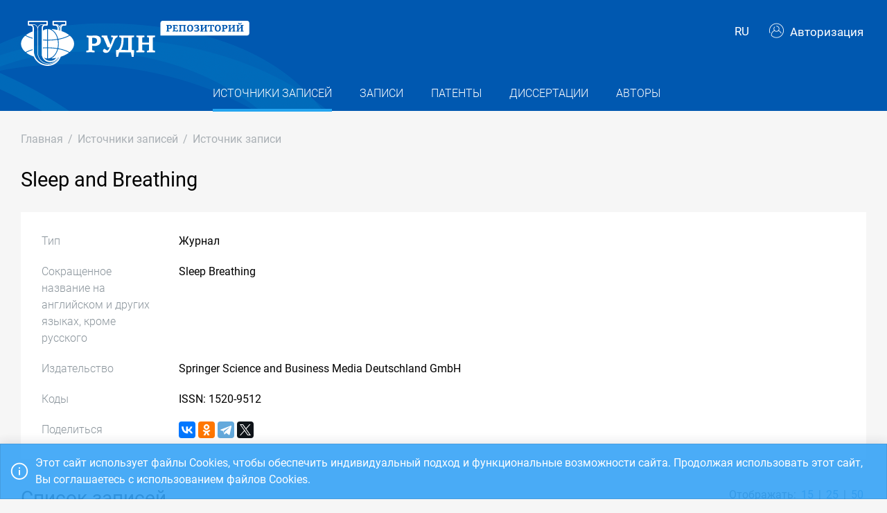

--- FILE ---
content_type: text/html; charset=utf-8
request_url: https://repository.rudn.ru/ru/recordsources/recordsource/11793/
body_size: 7015
content:


<!DOCTYPE html>
<html lang="ru">
<head>
<meta charset="utf-8" />
<meta http-equiv="X-UA-Compatible" content="IE=edge" />
<meta name="viewport" content="width=device-width, initial-scale=1.0, maximum-scale=1, shrink-to-fit=no" />
 <meta name="keywords" content="Библиографическое описание бесплатно журнал Sleep and Breathing ISSN: 1520-9512" />
  <meta name="description" content="Список публикаций Sleep and Breathing журнал" />
   <link rel="canonical" href="https://repository.rudn.ru/ru/recordsources/recordsource/11793/" />
 <link href="https://repository.rudn.ru/en/recordsources/recordsource/11793/" hreflang="en" rel="alternate"></link>
  <link rel="shortcut icon" href="/Content/images/favicon.ico" type="image/x-icon">
<link rel="icon" href="/Content/images/favicon.ico" type="image/x-icon">
<title>Sleep and Breathing - журнал</title>
<link href="/Content/core?v=yFCu01F9bOn-9Vz6CENgrimd6zJbehxqxag0baTVnQQ1" rel="stylesheet"/>


<!-- Global site tag (gtag.js) - Google Analytics -->
<script async src="https://www.googletagmanager.com/gtag/js?id=UA-135059685-1"></script>
<script>
window.dataLayer = window.dataLayer || [];
function gtag() { dataLayer.push(arguments); }
gtag('js', new Date());
gtag('config', 'UA-135059685-1');
</script>
</head>
<body class="m-page--wide m-footer--push m-aside--offcanvas-default m-page--loading-enabled m-page--loading  ">
<!-- Yandex.Metrika counter -->
<script type="text/javascript">
(function (m, e, t, r, i, k, a) {
m[i] = m[i] || function () { (m[i].a = m[i].a || []).push(arguments) };
m[i].l = 1 * new Date();
for (var j = 0; j < document.scripts.length; j++) {
if (document.scripts[j].src === r) {
return;
}
}
k = e.createElement(t), a = e.getElementsByTagName(t)[0], k.async = 1, k.src = r, a.parentNode.insertBefore
(k, a)
})
(window, document, "script", "https://mc.yandex.ru/metrika/tag.js", "ym");
ym(98619707, "init", { clickmap: true, trackLinks: true, accurateTrackBounce: true });
ym(56056714, "init", {
clickmap: true, trackLinks: true, accurateTrackBounce: true, webvisor:
true
});
</script>
<noscript>
<div>
<img src="https://mc.yandex.ru/watch/98619707" style="position: absolute; left: -9999px;" alt="" />
<img src="https://mc.yandex.ru/watch/56056714" style="position: absolute; left: -9999px;" alt="" />
</div>
</noscript>
<!-- /Yandex.Metrika counter -->
<!-- Top.Mail.Ru counter -->
<script type="text/javascript">
var _tmr = window._tmr || (window._tmr = []);
_tmr.push({ id: "3603518", type: "pageView", start: (new Date()).getTime() });
(function (d, w, id) {
if (d.getElementById(id)) return;
var ts = d.createElement("script"); ts.type = "text/javascript"; ts.async = true; ts.id = id;
ts.src = "https://top-fwz1.mail.ru/js/code.js";
var f = function () {
var s = d.getElementsByTagName("script")[0];
s.parentNode.insertBefore(ts, s);
};
if (w.opera == "[object Opera]") { d.addEventListener("DOMContentLoaded", f, false); }
else { f(); }
})(document, window, "tmr-code");
</script>
<noscript>
<div>
<img src="https://top-fwz1.mail.ru/counter?id=3603518;js=na"
style="position:absolute;left:-9999px;" alt="Top.Mail.Ru" />
</div>
</noscript>
<!-- /Top.Mail.Ru counter -->
<!-- Loader:Begin -->
<div class="m-page-loader m-page-loader--base">
<div class="m-loader m-loader--primary"></div>
</div>
<!-- Loader:End -->
<div class="m-grid m-grid--hor m-grid--root m-page">
<!-- Header:Begin -->

<header id="m_header" class="m-grid__item m-header">

<div class="m-header__top">
<div class="m-container m-container--responsive m-container--xxl m-container--full-height m-page__container">
<div class="m-stack m-stack--ver m-stack--general">
<div class="m-stack__item m-brand">
<div class="m-stack m-stack--ver m-stack--general m-stack--inline">
<div class="m-brand__logo">
<a href="/ru/" class="m-brand__logo-wrapper">
<img alt="Открытый репозиторий РУДН" src="/Content/svg/logo_ru.svg" class="m-logo--large m--visible-desktop" width="330" height="65" />
<img alt="Открытый репозиторий РУДН" src="/Content/svg/logo_ru.svg" class="m-logo--medium m--visible-tablet-and-mobile" width="203" height="40" />
<img alt="Открытый репозиторий РУДН" src="/Content/images/logo_small_.png" class="m-logo--small" width="32" height="52" />
</a>
</div>
</div>
</div>
<div class="m-stack__item m-stack__item--fluid m-header-head" id="m_header_nav">
<div id="m_header_topbar" class="m-topbar m-stack m-stack--ver m-stack--general">
<div class="m-topbar__nav-wrapper">
<ul class="m-topbar__nav m-nav m-nav--inline">
<li  m-dropdown-toggle="click" class="m-nav__item m-dropdown m-dropdown--arrow m-dropdown--align-right m-dropdown--align-push m--padding-left-10 m--padding-right-10" title="Язык"><a class="m-nav__link m-dropdown__toggle btn m-btn m-btn--link" href="#"><span class="m-nav__link-text">RU</span></a><div class="m-dropdown__wrapper"><span class="m-dropdown__arrow m-dropdown__arrow--right m-dropdown__arrow--adjust"></span><div class="m-dropdown__inner"><div class="m-dropdown__body"><div class="m-dropdown__content"><ul class="m-nav--localization m-nav"><li class="m-nav__item"><a class="m-nav__link" href="/en/recordsources/recordsource/11793/" rel="nofollow" title="English"><span class="m-nav__link-text">English</span></a></li></ul></div></div></div></div></li>
 <li class="m-nav__item">
<a href="/ru/auth/login/" class="m-nav__link">
<span class="m-nav__link-icon m--visible-tablet-and-mobile-table-cell">
<i class="la la-sign-in"></i>
</span>
<span class="m-nav__link-text m--padding-left-10-desktop m--visible-desktop-table-cell">
<i class="flaticon-user m--margin-right-5"></i>
Авторизация
</span>
</a>
</li>

<li class="m-nav__item m--visible-tablet-and-mobile-inline-block">
<a id="m_aside_header_menu_mobile_toggle" href="javascript:;" class="m-nav__link">
<span class="m-nav__link-icon">
<span class="m-nav__link-icon-wrapper">
<i class="flaticon-grid-menu"></i>
</span>
</span>
</a>
</li>
</ul>
</div>
</div>
</div>
</div>
</div>
</div>
<div class="m-header__bottom">
<div class="m-container m-container--responsive m-container--xxl m-container--full-height m-page__container">
<div class="m-stack m-stack--ver m-stack--desktop">
<!-- Menu:Begin -->
<div class="m-stack__item m-stack__item--middle m-stack__item--fluid">
<button class="m-aside-header-menu-mobile-close m-aside-header-menu-mobile-close--skin-light " id="m_aside_header_menu_mobile_close_btn"><i class="la la-close"></i></button>
<div id="m_header_menu" class="m-header-menu m-aside-header-menu-mobile m-aside-header-menu-mobile--offcanvas m-header-menu--skin-dark m-header-menu--submenu-skin-light m-aside-header-menu-mobile--skin-light m-aside-header-menu-mobile--submenu-skin-light ">
<ul class="m-menu__nav m-menu__nav--submenu-arrow">
 <li class="m-menu__item m-menu__item--active "  aria-haspopup="true">
<a href="/ru/recordsources/" class="m-menu__link " >
<span class="m-menu__item-here"></span>
 <span class="m-menu__link-text">Источники записей</span>
 </a>
 </li>
 <li class="m-menu__item  "  aria-haspopup="true">
<a href="/ru/records/all/" class="m-menu__link " >
<span class="m-menu__item-here"></span>
 <span class="m-menu__link-text">Записи</span>
 </a>
 </li>
 <li class="m-menu__item  "  aria-haspopup="true">
<a href="/ru/records/patents/" class="m-menu__link " >
<span class="m-menu__item-here"></span>
 <span class="m-menu__link-text">Патенты</span>
 </a>
 </li>
 <li class="m-menu__item  "  aria-haspopup="true">
<a href="/ru/records/dissertations/" class="m-menu__link " >
<span class="m-menu__item-here"></span>
 <span class="m-menu__link-text">Диссертации</span>
 </a>
 </li>
 <li class="m-menu__item  "  aria-haspopup="true">
<a href="/ru/authors/" class="m-menu__link " >
<span class="m-menu__item-here"></span>
 <span class="m-menu__link-text">Авторы</span>
 </a>
 </li>
</ul>


</div>
</div>
<!-- Menu:End -->
</div>
</div>
</div>

 </header>
<!--Header:End-->
 <!--Page:Begin-->
<div class="m-grid__item m-grid__item--fluid m-grid m-grid--ver-desktop m-grid--desktop m-container m-container--responsive m-container--xxl m-page__container m-body">
 <!-- LeftAside:End -->
<div class="m-grid__item m-grid__item--fluid m-wrapper">
<!--Subheader:Begin -->
<div class="m-subheader ">
<div class="d-flex align-items-end">
<div class="mr-auto">

<ul class="m-subheader__breadcrumbs m-nav m-nav--inline">
<li class="m-nav__item">
<a href="/ru/" class="m-nav__link">
<span class="m-nav__link-text">Главная</span>
</a>
</li>
 <li class="m-nav__separator">/</li>
<li class="m-nav__item">
<a href="/ru/recordsources/" class="m-nav__link">
<span class="m-nav__link-text">Источники записей</span>
</a>
</li>
 <li class="m-nav__separator">/</li>
<li class="m-nav__item">
<a href="/ru/recordsources/recordsource/11793/" class="m-nav__link">
<span class="m-nav__link-text">Источник записи</span>
</a>
</li>
</ul>
 </div>
   </div>
</div>
<!--Subheader:End-->
<!--Content:Begin-->
<div class="m-content m-content--padding-top-0">



<div class="d-item">
<div class="d-item__header">
 <h1 class="d-item__title d-item__row--margin-bottom">Sleep and Breathing</h1> <div class="d-item__actions">
 </div>
</div>
<div class="d-item__body">
<!-- row start -->
<div class="d-item__body-row row">
<div class="d-item__label col-sm-4 col-md-3 col-lg-2">
Тип
</div>
<div class="d-item__value col-sm-8 col-md-9 col-lg-10">
Журнал
</div>
</div>
<!-- row end -->
 <!-- row start -->
<div class="d-item__body-row row">
<div class="d-item__label col-sm-4 col-md-3 col-lg-2">
Сокращенное название на английском и других языках, кроме русского
</div>
<div class="d-item__value col-sm-8 col-md-9 col-lg-10">
Sleep Breathing
</div>
</div>
<!-- row end -->
  <!-- row start -->
<div class="d-item__body-row row">
<div class="d-item__label col-sm-4 col-md-3 col-lg-2">
Издательство
</div>
<div class="d-item__value col-sm-8 col-md-9 col-lg-10">
Springer Science and Business Media Deutschland GmbH
</div>
</div>
<!-- row end -->
    <!-- row start -->
<div class="d-item__body-row row">
<div class="d-item__label col-sm-4 col-md-3 col-lg-2">
Коды
</div>
<div class="d-item__value col-sm-8 col-md-9 col-lg-10">
ISSN: 1520-9512
</div>
</div>
<!-- row end -->
       <!-- row start -->
<div class="d-item__body-row row">
<div class="d-item__label col-sm-4 col-md-3 col-lg-2">
Поделиться
</div>
<div class="d-item__value col-sm-8 col-md-9 col-lg-10">
<div class="d-item__share">
<script src="https://yastatic.net/share2/share.js"></script>
<div class="ya-share2" data-curtain data-services="vkontakte,facebook,odnoklassniki,telegram,twitter"></div>
</div>
</div>
</div>
<!-- row end -->
</div>
</div>

<div class="m--margin-bottom-30">

<div class="row m--margin-bottom-30">
<div class="col-sm-6">
<h3 class="list-title">Список записей</h3>
</div>
<div class="col-sm-6 text-left text-sm-right">
Отображать:
<ul class="list-sort d-inline list-inline">
<li class="list-sort__item list-inline-item">
<a href="/ru/recordsources/recordsource/11793/?take=15">15</a>
</li>
<li class="list-sort__item list-inline-item">
<a href="/ru/recordsources/recordsource/11793/?take=25">25</a>
</li>
<li class="list-sort__item list-inline-item">
<a href="/ru/recordsources/recordsource/11793/?take=50">50</a>
</li>
</ul>
</div>
</div>
<div class="filter-items m--margin-bottom-30">
<form action="/ru/recordsources/recordsource/11793/" class="m-form m-form--state" method="get"> <div class="row form-group m-form__group m-form__group--md m-form__group--first">
<div class="col-12">
<div class="input-group search-group">
<input class="form-control m-input" id="Search" maxlength="200" name="Search" placeholder="Введите запрос" type="text" value="" />
<div class="input-group-append">
<button class="btn" type="submit"><i class="la la-search"></i></button>
</div>
</div>
</div>
</div>
 <div class="row form-group m-form__group m-form__group--md m-form__group--last">
<div class="col-12">
<button class="btn btn-link m-btn m--padding-0 m--underlined-0 m--bordered-dashed" data-toggle="advanced-search" type="button">
<span>Расширенный поиск</span>
</button>
</div>
</div>
 <div class="row form-group m-form__group m-form__group--md advanced-search advanced-search-hidden">
<div class="col-md-3">
<label class="" for="RecordTypeId">Тип</label>
<select data-select2-placeholder="Любой" data-select2-search="false" data-toggle="select2" id="RecordTypeId" name="RecordTypeId"><option value=""></option>
<option value="Article">Статья</option>
<option value="Monograph">Монография</option>
<option value="Patent">Патент</option>
<option value="Dissertation">Диссертация</option>
<option value="Manual">Учебник/Учебное пособие</option>
<option value="Taskbook">Сборник задач</option>
<option value="Practicum">Практикум</option>
<option value="Anthology">Антология</option>
<option value="Chrestomathy">Хрестоматия</option>
</select>
</div>
<div class="col-md-3">
<label class="" for="LanguageId">Язык</label>
<select data-select2-placeholder="Любой" data-select2-search="true" data-toggle="select2" id="LanguageId" name="LanguageId"><option value=""></option>
<option value="RU">Русский</option>
<option value="SO">Cомалийский</option>
<option value="AB">Абхазский</option>
<option value="AV">Аварский</option>
<option value="AD">Адыгейский</option>
<option value="AZ">Азербайджанский</option>
<option value="SQ">Албанский</option>
<option value="AL">Алтайский</option>
<option value="EN">Английский</option>
<option value="AR">Арабский</option>
<option value="HY">Армянский</option>
<option value="AF">Африкаанс</option>
<option value="EU">Баскский</option>
<option value="BA">Башкирский</option>
<option value="BE">Белорусский</option>
<option value="BG">Болгарский</option>
<option value="CY">Валлийский</option>
<option value="HU">Венгерский</option>
<option value="VP">Вепсский</option>
<option value="VI">Вьетнамский</option>
<option value="HW">Гавайский</option>
<option value="GL">Галисийский</option>
<option value="NL">Голландский</option>
<option value="EL">Греческий</option>
<option value="GE">Грузинский</option>
<option value="DR">Даргинский</option>
<option value="PR">Дари</option>
<option value="DA">Датский</option>
<option value="HE">Иврит</option>
<option value="IN">Ингушский</option>
<option value="IB">Индонезийский</option>
<option value="IE">Ирландский</option>
<option value="ES">Испанский</option>
<option value="IT">Итальянский</option>
<option value="KD">Кабардино-черкесский</option>
<option value="KK">Казахский</option>
<option value="XA">Калмыцкий</option>
<option value="KA">Каракалпакский</option>
<option value="CB">Карачаево-балкарский</option>
<option value="KR">Карельский</option>
<option value="CA">Каталанский</option>
<option value="KY">Киргизский</option>
<option value="ZH">Китайский</option>
<option value="KV">Коми</option>
<option value="KO">Корейский</option>
<option value="CR">Крымско-татарский</option>
<option value="KM">Кумыкский</option>
<option value="ID">Лакский</option>
<option value="LA">Латинский</option>
<option value="LV">Латышский</option>
<option value="LT">Литовский</option>
<option value="MK">Македонский</option>
<option value="CM">Марийский</option>
<option value="ML">Многоязычный</option>
<option value="MD">Молдавский</option>
<option value="MN">Монгольский</option>
<option value="MO">Мордовский</option>
<option value="UN">Не определен</option>
<option value="DE">Немецкий</option>
<option value="NO">Норвежский</option>
<option value="OS">Осетинский</option>
<option value="FA">Персидский</option>
<option value="PL">Польский</option>
<option value="PT">Португальский </option>
<option value="RO">Румынский</option>
<option value="RE">Русинский</option>
<option value="SA">Санскрит</option>
<option value="SP">Сепеди</option>
<option value="HB">Сербохорватский</option>
<option value="SR">Сербский</option>
<option value="SY">Сирийский</option>
<option value="SK">Словацкий</option>
<option value="SL">Словенский</option>
<option value="ST">Сото</option>
<option value="SW">Суахили</option>
<option value="TJ">Таджикский</option>
<option value="TH">Тайский</option>
<option value="TA">Татарский</option>
<option value="TN">Тохоно</option>
<option value="TL">Транслитерация</option>
<option value="TY">Тувинский</option>
<option value="TR">Турецкий</option>
<option value="TK">Туркменский</option>
<option value="UD">Удмуртский</option>
<option value="UZ">Узбекский</option>
<option value="UK">Украинский</option>
<option value="FI">Финский</option>
<option value="FL">Фламандский</option>
<option value="FR">Французский</option>
<option value="KJ">Хакасский</option>
<option value="KC">Хантыйский</option>
<option value="HI">Хинди</option>
<option value="HR">Хорватский</option>
<option value="CE">Чеченский</option>
<option value="CS">Чешский</option>
<option value="VE">Чивенда</option>
<option value="CV">Чувашский</option>
<option value="SV">Шведский</option>
<option value="CJ">Шорский</option>
<option value="EO">Эсперанто</option>
<option value="ET">Эстонский</option>
<option value="SH">Якутский</option>
<option value="JA">Японский</option>
</select>
</div>
<div class="col-md-3">
<label class="" for="Doi">Digital Object Identifier (DOI)</label>
<input class="form-control m-input" id="Doi" name="Doi" type="text" value="" />
</div>
<div class="col-md-3">
<label class="" for="Year">Год</label>
<input class="form-control m-input" data-val="true" data-val-number="Поле Год должно быть числом" id="Year" maxlength="4" name="Year" type="text" value="" />
</div>
</div>
<div class="row form-group m-form__group m-form__group--md advanced-search advanced-search-hidden">
<div class="col-md-3">
<label class="" for="ElibraryRecordId">eLIBRARY ID</label>
<input class="form-control m-input" id="ElibraryRecordId" name="ElibraryRecordId" type="text" value="" />
</div>
</div>
 <div class="row form-group m-form__group m-form__group--last advanced-search advanced-search-hidden">
<div class="col-md-12">
<button type="submit" class="btn btn-primary m-btn m-btn--custom m-btn--uppercase" data-toggle="submitter">
<i class="icon la la-search"></i>
Найти
</button>
<a href="/ru/recordsources/recordsource/11793/" class="btn btn-link text-muted">Сбросить</a>
</div>
</div>
<input id="AS" name="AS" type="hidden" value="False" /></form></div>
<section class="list-items m--margin-bottom-30">

<article class="list-items__item container-fluid">
<div class="row m--margin-bottom-10">
<h4 class="list-items__item-title col-lg-10 col-sm-9">
<a href="/ru/records/article/record/77485/" target="_blank">
DIFFERENTIAL RELATIONSHIP OF TWO MEASURES OF SLEEPINESS WITH THE DRIVES FOR SLEEP AND WAKE
</a>
</h4>
<div class="list-items__item-type text-left text-sm-right col-lg-2 col-sm-3">Статья</div>
</div>
 <div class="list-items__item-authors row">
<div class="col-12">
Dorokhov V.B., Sveshnikov D.S., Puchkova A.N., Taranov A.I., Sakharov D.S., Gruzdeva S.S., Tkachenko O.N., Arsen&#39;ev G.N., Ligun N.V., Dementienko V.V., Bakaeva Z.B., Yakunina E.B., Starshinov Y.P., Torshin V.I., Donskaya O.G., Putilov A.A.
</div>
</div>

<div class="list-items__item-source row">
<div class="col-12">
Sleep and Breathing.
 
Springer Science and Business Media Deutschland GmbH. 
Том 25. 
2021. 
С. 2179-2187
</div>
</div>
</article></section>
<div class="row">
<div class="col-sm-6">
<div class="pagination-container"><ul class="pagination"><li class="paginate_button page-item last first active"><a class="page-link">1</a></li></ul></div>
</div>
<div class="col-sm-6 text-left text-sm-right">
<div><p>Страница 1 из 1. Записи с 1 по 1 из 1</p></div>
</div>
</div>

</div>
 <h3 class="list-title m--margin-bottom-30">Другие источники записей</h3>
<section class="list-items">
<article class="list-items__item container-fluid">
<div class="row m--margin-bottom-10">
<h4 class="list-items__item-title col-lg-9 col-sm-7">
<a href="/ru/recordsources/recordsource/11792/">
LIFE
</a>
</h4>
<div class="list-items__item-type text-left text-sm-right col-lg-3 col-sm-5">Журнал</div>
</div>
<div class="list-items__item-source row">
<div class="col-12">


MDPI AG. 

</div>
</div>
</article> <article class="list-items__item container-fluid">
<div class="row m--margin-bottom-10">
<h4 class="list-items__item-title col-lg-9 col-sm-7">
<a href="/ru/recordsources/recordsource/11794/">
CONTADURIA Y ADMINISTRACION
</a>
</h4>
<div class="list-items__item-type text-left text-sm-right col-lg-3 col-sm-5">Журнал</div>
</div>
<div class="list-items__item-source row">
<div class="col-12">


Universidad Nacional Autonoma de Mexico. 

</div>
</div>
</article> </section>



</div>
<!--Content:End-->
</div>
</div>
<!--Page:End-->
<!--Footer:Begin-->
<footer class="m-grid__item m-footer ">
<div class="m-container m-container--responsive m-container--xxl m-container--full-height m-page__container">
<div class="m-footer__wrapper">
<div class="m-stack m-stack--flex-mobile m-stack--ver m-stack--desktop-and-tablet">
<div class="m-stack__item m-stack__item--left m-stack__item--top m-stack__item--last">
<img alt="Российский университет дружбы народов" src="/Content/images/logo_footer.png" width="180" height="60" />
<ul class="list-socials">
<li class="list-socials__item">
<a href="http://vkontakte.ru/club1711" target="_blank" rel="nofollow">
<span class="list-socials__icon list-socials__icon--vk">
<object>
<svg viewBox="0 0 24 24">
<use class="svg-icon" xmlns:xlink="http://www.w3.org/1999/xlink" xlink:href="/Content/svg/rudn_sprite.svg#vk" x="0" y="0"></use>
</svg>
</object>
</span>
</a>
</li>
<li class="list-socials__item">
<a href="https://www.youtube.com/channel/UCnl1_mDInBHWEUNifLa9_aA/featured" target="_blank" rel="nofollow">
<span class="list-socials__icon list-socials__icon--youtube">
<object>
<svg viewBox="0 0 24 24">
<use class="svg-icon" xmlns:xlink="http://www.w3.org/1999/xlink" xlink:href="/Content/svg/rudn_sprite.svg#youtube" x="0" y="0"></use>
</svg>
</object>
</span>
</a>
</li>
<li class="list-socials__item">
<a href="https://t.me/RUDNstudentslife" target="_blank" rel="nofollow">
<span class="list-socials__icon list-socials__icon--telegram" style="vertical-align: unset;text-align:center;">
<object>
<svg viewBox="0 0 24 24" style="width:20px;height:18px;">
<use class="svg-icon" xmlns:xlink="http://www.w3.org/1999/xlink" xlink:href="/Content/svg/rudn_sprite.svg#telegram" x="0" y="0"></use>
</svg>
</object>
</span>
</a>
</li>
<li class="list-socials__item">
<a href="https://ok.ru/rudnuniversity" target="_blank" rel="nofollow">
<span class="list-socials__icon list-socials__icon--odnoklassniki">
<object>
<svg viewBox="0 0 24 24">
<use class="svg-icon" xmlns:xlink="http://www.w3.org/1999/xlink" xlink:href="/Content/svg/rudn_sprite.svg#odnoklassniki" x="0" y="0"></use>
</svg>
</object>
</span>
</a>
</li>
<li class="list-socials__item">
<a href="https://dzen.ru/rudn_university" target="_blank" rel="nofollow">
<span class="list-socials__icon list-socials__icon--dzen">
<object>
<svg viewBox="0 0 24 24">
<use class="svg-icon" xmlns:xlink="http://www.w3.org/1999/xlink" xlink:href="/Content/svg/rudn_sprite.svg#dzen" x="0" y="0"></use>
</svg>
</object>
</span>
</a>
</li>
</ul>

</div>
<div class="m-stack__item m-stack__item--right m-stack__item--top m-stack__item--first">

 <ul class="list-links m--margin-bottom-10">
 <li>
<a href="/contacts/" class="list-link">Контакты</a>
</li>
 <li>
<div class="dropdown list-agreements">
<a href="#" class="list-link list-agreements__link" data-toggle="dropdown">Соглашения</a>
<div class="dropdown-menu dropdown-menu-right">
 <a class="dropdown-item" href="/static/index/polozhenie.pdf/" target="_blank">Пользовательское соглашение</a>
 <a class="dropdown-item" href="/static/index/reglament.pdf/" target="_blank">Регламент</a>
 </div>
</div>
</li>
 <li>
<a href="http://journals.rudn.ru/" class="list-link">Портал научных журналов</a>
</li>
 <li>
<a href="https://www.rudn.ru/" class="list-link">Главный сайт университета</a>
</li>
 <li>
<a href="https://lk.rudn.ru/" class="list-link">Сайт личного кабинета РУДН</a>
</li>
 </ul>

<div class="m-footer__copyright">
© «Российский университет дружбы народов»
</div>
</div>
</div>
</div>
</div>
</footer>
<!--Footer:End-->
</div>
<script type="text/javascript">window.culture = 'ru-RU';</script>
<script src="/Scripts/core?v=lmcTFyT9cZIri0P93gK9hYp5HphX3Wu1Pw6g9CSxtH41"></script>

<script type="text/javascript" src="/Scripts/vendors/i18n/select2/ru.js"></script>
<script type="text/javascript">UNO.options('recordsources.recordsource', {
  "urlDelete": "/ru/recordsources/delete/11793/",
  "urlChangeType": "/ru/recordsources/changetype/?recordSourceId=11793"
});</script>

<script type="text/javascript" src="/ru/locale/"></script>
<script type="text/javascript">
UNO.options('app', { baseUrl: 'https://repository.rudn.ru', version: '6.11.4.22295', culture: 'ru-RU' });
UNO.get('app').init();
</script>

<script src="/Scripts/jquery.validation?v=zDGub9s9Pi3DDbBYH7KyDF1R2IaAxIVfU-ZpISaTqwA1"></script>

<script type="text/javascript" src="/Scripts/vendors/i18n/jquery.validation/ru.js"></script>
<script src="/Scripts/recordsources.recordsource?v=UdgtbkYWZBjf0UL_aso_KsEgQfKPYRfmNVNeVvHRH1U1"></script>

<script type="text/javascript">
UNO.get('advanced-search');
UNO.get('recordsources.recordsource').init();
</script>

<!--MiniProfiler-->

</body>
</html>
